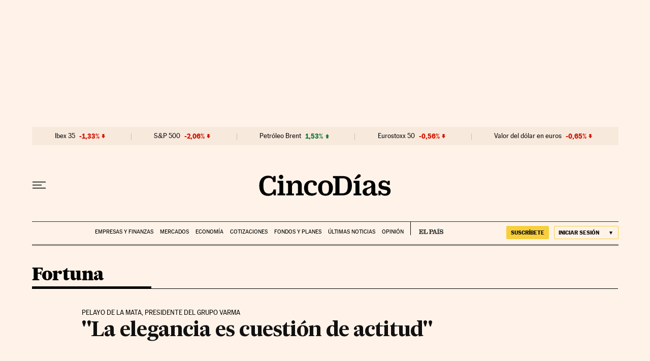

--- FILE ---
content_type: application/javascript; charset=utf-8
request_url: https://fundingchoicesmessages.google.com/f/AGSKWxULD9WpX1Utm-_brUVy9NUPbu6GTI1vuzAvzi7KneTtRXISiFk10KIYngJlveCl5r1myzhif-r2YFumFEHCFQdYUw5f5ypgAWO_ThI2yotbugtQ6NJqjH9N0aCJzliyA4GGezk=?fccs=W251bGwsbnVsbCxudWxsLG51bGwsbnVsbCxudWxsLFsxNzY4OTQ4MTg4LDIwOTAwMDAwMF0sbnVsbCxudWxsLG51bGwsW251bGwsWzcsNl0sbnVsbCxudWxsLG51bGwsbnVsbCxudWxsLG51bGwsbnVsbCxudWxsLG51bGwsM10sImh0dHBzOi8vY2luY29kaWFzLmVscGFpcy5jb20vY2luY29kaWFzLzIwMTUvMDgvMTAvc2VudGlkb3MvMTQzOTIzNDMwOF8yOTE2OTQuaHRtbCIsbnVsbCxbWzgsIjlvRUJSLTVtcXFvIl0sWzksImVuLVVTIl0sWzE2LCJbMSwxLDFdIl0sWzE5LCIyIl0sWzE3LCJbMF0iXSxbMjQsIiJdLFsyOSwiZmFsc2UiXV1d
body_size: 105
content:
if (typeof __googlefc.fcKernelManager.run === 'function') {"use strict";this.default_ContributorServingResponseClientJs=this.default_ContributorServingResponseClientJs||{};(function(_){var window=this;
try{
var qp=function(a){this.A=_.t(a)};_.u(qp,_.J);var rp=function(a){this.A=_.t(a)};_.u(rp,_.J);rp.prototype.getWhitelistStatus=function(){return _.F(this,2)};var sp=function(a){this.A=_.t(a)};_.u(sp,_.J);var tp=_.ed(sp),up=function(a,b,c){this.B=a;this.j=_.A(b,qp,1);this.l=_.A(b,_.Pk,3);this.F=_.A(b,rp,4);a=this.B.location.hostname;this.D=_.Fg(this.j,2)&&_.O(this.j,2)!==""?_.O(this.j,2):a;a=new _.Qg(_.Qk(this.l));this.C=new _.dh(_.q.document,this.D,a);this.console=null;this.o=new _.mp(this.B,c,a)};
up.prototype.run=function(){if(_.O(this.j,3)){var a=this.C,b=_.O(this.j,3),c=_.fh(a),d=new _.Wg;b=_.hg(d,1,b);c=_.C(c,1,b);_.jh(a,c)}else _.gh(this.C,"FCNEC");_.op(this.o,_.A(this.l,_.De,1),this.l.getDefaultConsentRevocationText(),this.l.getDefaultConsentRevocationCloseText(),this.l.getDefaultConsentRevocationAttestationText(),this.D);_.pp(this.o,_.F(this.F,1),this.F.getWhitelistStatus());var e;a=(e=this.B.googlefc)==null?void 0:e.__executeManualDeployment;a!==void 0&&typeof a==="function"&&_.To(this.o.G,
"manualDeploymentApi")};var vp=function(){};vp.prototype.run=function(a,b,c){var d;return _.v(function(e){d=tp(b);(new up(a,d,c)).run();return e.return({})})};_.Tk(7,new vp);
}catch(e){_._DumpException(e)}
}).call(this,this.default_ContributorServingResponseClientJs);
// Google Inc.

//# sourceURL=/_/mss/boq-content-ads-contributor/_/js/k=boq-content-ads-contributor.ContributorServingResponseClientJs.en_US.9oEBR-5mqqo.es5.O/d=1/exm=ad_blocking_detection_executable,kernel_loader,loader_js_executable/ed=1/rs=AJlcJMwtVrnwsvCgvFVyuqXAo8GMo9641A/m=cookie_refresh_executable
__googlefc.fcKernelManager.run('\x5b\x5b\x5b7,\x22\x5b\x5bnull,\\\x22elpais.com\\\x22,\\\x22AKsRol845PEfBtBDBmwAZBBcxO6FhPF7dW0ea8yERJzUwZfElVDbO9jMsY95ND6ttznBCglq5kiEvUfN5GP2DKTkt_XOsxTncFX0Vl25KcOU-aV-2kaNaq7yyEeE15ZmjgbwhtEsHjQcOCT0vnDz4v8pnSiVD8-0gQ\\\\u003d\\\\u003d\\\x22\x5d,null,\x5b\x5bnull,null,null,\\\x22https:\/\/fundingchoicesmessages.google.com\/f\/AGSKWxV_qEzIbxZ-QI2jkc9bFwu4ZCS10YTx5h6E25mDWszqL8T7-Fnr8ZzjRliXF4veTHMREBtJlP_g3Z-EU9fK_U1YlqIEkSbcELdajairwSjKDElgqMOHlCryUxU_kVHTHL6bGeA\\\\u003d\\\x22\x5d,null,null,\x5bnull,null,null,\\\x22https:\/\/fundingchoicesmessages.google.com\/el\/AGSKWxVx38TehnsvElMDUwlKKS7CxDDztG2-iRnWBqb3QG-y9nLEoHMR5isK5IZTVtD82wg0bTG8XBQMM4GaV8h87vPgL7GbHGf6bZQnwKiL0a7YNa0J0Y7etLWB1JyXV0CIl-SUllc\\\\u003d\\\x22\x5d,null,\x5bnull,\x5b7,6\x5d,null,null,null,null,null,null,null,null,null,3\x5d\x5d,\x5b2,1\x5d\x5d\x22\x5d\x5d,\x5bnull,null,null,\x22https:\/\/fundingchoicesmessages.google.com\/f\/AGSKWxW6szQ8nk501Qr3Qa789VRZDipQFZwFt_-UrNpHf1NJumMt4rG-onqdWWKZ_1wGNwgMhgewpkhmM0rbaU3BfLPIP-6DcDaW8tlbv7e9Zypdyf-btprEzQihX-2TY_OEytghDio\\u003d\x22\x5d\x5d');}

--- FILE ---
content_type: application/javascript; charset=utf-8
request_url: https://fundingchoicesmessages.google.com/f/AGSKWxVlwlcTviaPEMXEtic7rNg6sYLfom0jDTG7JVDSDoC3hrRXz02ZM05WwfLQTDg8TpX3DNUsrFfnuWkFDvy4vza2b6QVqlC4W_kvRDBggHokPO5beYTGSvhnsKguZPMmZ1WIwzKNAwE45dyiXvEf_MDDD31av42sNnG88sJapg9IAqnK3whp4M8Aw6kV/_/leaderboardadblock./show.cgi?adp/exbl.js?/adblockkiller./adserverdata.
body_size: -1289
content:
window['74810155-f022-4e25-87f6-02dc1a854af4'] = true;